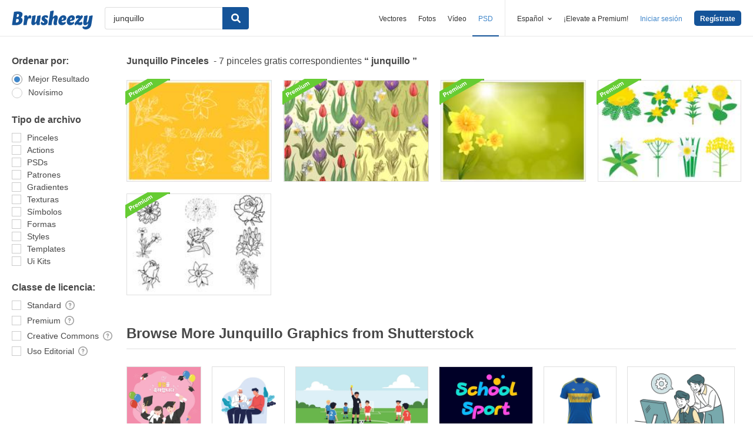

--- FILE ---
content_type: text/plain;charset=UTF-8
request_url: https://c.pub.network/v2/c
body_size: -262
content:
db310a40-0818-4ecc-a802-103ba476a524

--- FILE ---
content_type: text/plain;charset=UTF-8
request_url: https://c.pub.network/v2/c
body_size: -112
content:
c31768be-0809-4178-8c6b-198dd27a7fac